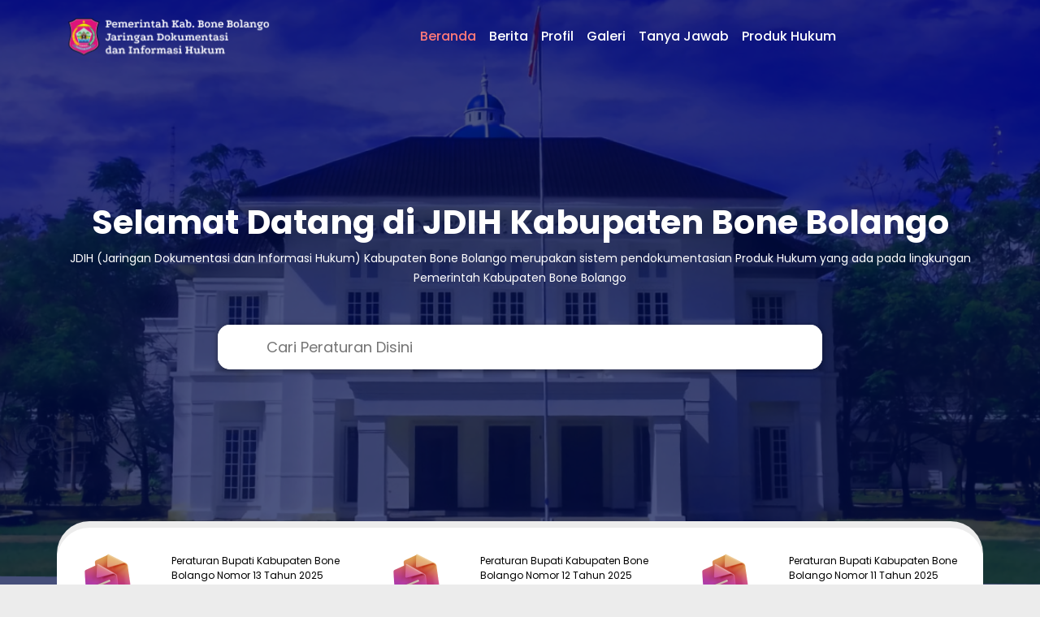

--- FILE ---
content_type: text/html; charset=UTF-8
request_url: https://jdih.bonebolangokab.go.id/
body_size: 6449
content:
<!DOCTYPE html>
<html lang="id">

<head>
    <meta charset="UTF-8">
    <meta http-equiv="X-UA-Compatible" content="IE=edge">
    <meta name="viewport" content="width=device-width, initial-scale=1.0">
    <title>    Beranda
 - JDIH Bone Bolango</title>

    <meta name="csrf_token" content="lDoC47Ilb8OAhf8YQhKcRZA5bQPXHcH2CPKIQBf7">

    
    <!-- Favicon -->
    <link rel="icon" type="image/x-icon" href="https://jdih.bonebolangokab.go.id/template_user/assets/img/favicon/favicon.ico" />

    <!-- Google Font -->
    <link rel="preconnect" href="https://fonts.googleapis.com">
    <link rel="preconnect" href="https://fonts.gstatic.com" crossorigin>
    <link href="https://fonts.googleapis.com/css2?family=Poppins:wght@300;400;500;700&display=swap" rel="stylesheet">

    <!-- Boxicons -->
    <link href='https://unpkg.com/boxicons@2.1.2/css/boxicons.min.css' rel='stylesheet'>

    <!-- Swiper -->
    <link rel="stylesheet" href="https://cdn.jsdelivr.net/npm/swiper@8/swiper-bundle.min.css" />

    <!-- AOS -->
    <link href="https://unpkg.com/aos@2.3.1/dist/aos.css" rel="stylesheet">

    <link rel="stylesheet" href="https://jdih.bonebolangokab.go.id/template_user/assets/css/search.css" />

    <!-- Bootstrap -->
    <link href="https://cdn.jsdelivr.net/npm/bootstrap@5.2.0/dist/css/bootstrap.min.css" rel="stylesheet"
        integrity="sha384-gH2yIJqKdNHPEq0n4Mqa/HGKIhSkIHeL5AyhkYV8i59U5AR6csBvApHHNl/vI1Bx" crossorigin="anonymous">

    <!-- Main CSS -->
    <link rel="stylesheet" href="https://jdih.bonebolangokab.go.id/template_user/assets/css/main.css">

    
            <!-- Google tag (gtag.js) -->
        <script async src="https://www.googletagmanager.com/gtag/js?id=G-C9W31D9BEZ"></script>
        <script>
            window.dataLayer = window.dataLayer || [];

            function gtag() {
                dataLayer.push(arguments);
            }
            gtag('js', new Date());

            gtag('config', 'G-C9W31D9BEZ');
        </script>
    </head>

<body>

    <nav class="navbar fixed-top navbar-expand-lg p-md-3">
    <div class="container">

        <a class="navbar-brand" href="#"><img src="https://jdih.bonebolangokab.go.id/template_user/assets/img/logo/logo.svg "
                alt="logo" width="250"></a>
        <button class="navbar-toggler" type="button" data-bs-toggle="collapse" data-bs-target="#navbarNav"
            aria-controls="navbarNav" aria-expanded="false" aria-label="Toggle navigation">
            <span class="navbar-toggler-icon"></span>
        </button>

        <div class="collapse navbar-collapse justify-content-center" id="navbarNav">
            <ul class="navbar-nav">
                <li class="nav-item">
                    <a class="nav-link  active" href="https://jdih.bonebolangokab.go.id">Beranda</a>
                </li>
                <li class="nav-item">
                    <a class="nav-link "
                        href="https://jdih.bonebolangokab.go.id/berita">Berita</a>
                </li>
                <li class="nav-item">
                    <a class="nav-link "
                        href="https://jdih.bonebolangokab.go.id/profil">Profil</a>
                </li>
                <li class="nav-item">
                    <a class="nav-link "
                        href="https://jdih.bonebolangokab.go.id/galeri">Galeri</a>
                </li>
                <li class="nav-item">
                    <a class="nav-link "
                        href="https://jdih.bonebolangokab.go.id/forum">Tanya Jawab</a>
                </li>
                <li class="nav-item">
                    <a class="nav-link "
                        href="https://jdih.bonebolangokab.go.id/produk">Produk Hukum</a>
                </li>
            </ul>
        </div>

    </div>
</nav>

        <div class="overlay home d-flex justify-content-center align-items-center">
        <div class="container text-white text-center">
            <h1 class="title">Selamat Datang di JDIH Kabupaten Bone Bolango </h1>
            <h6 class="subtitle">JDIH (Jaringan Dokumentasi dan Informasi Hukum) Kabupaten Bone Bolango merupakan
                sistem
                pendokumentasian
                Produk Hukum yang ada pada lingkungan Pemerintah Kabupaten Bone Bolango</h6>
            <div class="search">
                <input id="search-bar" type="text" name="search" placeholder="Cari Peraturan Disini" class="search__bar">
                <ul id="results">
                </ul>
            </div>
            <div class="container box d-lg-block d-none"></div>
        </div>
    </div>

    <section class="container product">
        <div class="row">
                            <div class="col-lg-4">
                    <div class="product-box">
                        <div class="row">
                            <div class="col-lg-4">
                                <img src="https://jdih.bonebolangokab.go.id/template_user/assets/img/icon/product-icon.png" alt="">
                            </div>
                            <div class="col-lg-8">
                                <a href="https://jdih.bonebolangokab.go.id/produk/perubahan-rencana-kerja-organisasi-perangkat-daerah-tahun-2026" class="product-title">
                                    Peraturan Bupati Kabupaten Bone Bolango Nomor 13
                                    Tahun 2025
                                    Tentang Perubahan Rencana Kerja Organisasi Perangkat Daerah Tahun 2026
                                </a>
                                <a href="#" class="product-category">Peraturan Bupati</a>
                            </div>
                        </div>
                    </div>
                </div>
                            <div class="col-lg-4">
                    <div class="product-box">
                        <div class="row">
                            <div class="col-lg-4">
                                <img src="https://jdih.bonebolangokab.go.id/template_user/assets/img/icon/product-icon.png" alt="">
                            </div>
                            <div class="col-lg-8">
                                <a href="https://jdih.bonebolangokab.go.id/produk/perubahan-rencana-kerja-organisasi-perangkat-daerah-tahun-2025" class="product-title">
                                    Peraturan Bupati Kabupaten Bone Bolango Nomor 12
                                    Tahun 2025
                                    Tentang Perubahan Rencana Kerja Organisasi Perangkat Daerah Tahun 2025
                                </a>
                                <a href="#" class="product-category">Peraturan Bupati</a>
                            </div>
                        </div>
                    </div>
                </div>
                            <div class="col-lg-4">
                    <div class="product-box">
                        <div class="row">
                            <div class="col-lg-4">
                                <img src="https://jdih.bonebolangokab.go.id/template_user/assets/img/icon/product-icon.png" alt="">
                            </div>
                            <div class="col-lg-8">
                                <a href="https://jdih.bonebolangokab.go.id/produk/perubahan-rencana-kerja-pemerintah-daerah-tahun-2026" class="product-title">
                                    Peraturan Bupati Kabupaten Bone Bolango Nomor 11
                                    Tahun 2025
                                    Tentang Perubahan Rencana Kerja Pemerintah Daerah Tahun 2026
                                </a>
                                <a href="#" class="product-category">Peraturan Bupati</a>
                            </div>
                        </div>
                    </div>
                </div>
                    </div>
    </section>

    <section class="news">
        <div class="container">
            <div class="heading" data-aos="fade-right" data-aos-duration="1000">
                <h3>Berita Terkini</h3>
                <div class="arrow">
                    <a class="arrow-left mr-4" href="#newsCarousel" role="button" data-bs-slide="prev">
                        <img src="https://jdih.bonebolangokab.go.id/template_user/assets/img/icon/arrow-left.svg " alt="arrow left">
                    </a>
                    <a class="arrow-right " href="#newsCarousel" role="button" data-bs-slide="next">
                        <img src="https://jdih.bonebolangokab.go.id/template_user/assets/img/icon/arrow-right.svg" alt="arrow right">
                    </a>
                </div>
            </div>

            <div class="row">

                <div class="col-12" data-aos="fade-up" data-aos-duration="2000">
                    <div id="newsCarousel" class="carousel slide" data-ride="carousel">
                        <div class="carousel-inner">
                                                    </div>
                    </div>
                </div>
            </div>
        </div>
    </section>

    <section class="catalog">
        <div class="container">
            <div class="row">
                <div class="col-lg-6" data-aos="fade-right" data-aos-duration="1500">
                    <div class="catalog-heading">
                        <h3>Katalog Produk Hukum
                            Daerah</h3>
                        <p>Berisi peraturan-peraturan yang ada di Kabupaten Bone Bolango yang meliputi, Peraturan Daerah,
                            Peraturan Bupati, Surat Keputusan Bupati, dan Surat Keputusan Sekretaris Daerah</p>
                        <a href="#">Pelajari Lebih Lanjut <i class='bx bx-right-arrow-alt'></i> </a>
                    </div>
                </div>
                <div class="col-lg-6" data-aos="fade-right" data-aos-duration="1500">
                    <div class="row">
                        <div class="col-lg-6">
                            <div class="catalog-card">
                                <div class="catalog-card-heading">
                                    <img src="https://jdih.bonebolangokab.go.id/template_user/assets/img/icon/perda.png" alt="icon"
                                        loading="lazy">
                                    <h5>Peraturan Daerah
                                        (PERDA)</h5>
                                </div>
                                <p>Peraturan Perundang-undangan yang dibentuk oleh Dewan Perwakilan Rakyat Daerah Kabupaten
                                    dengan persetujuan bersama Bupati.</p>
                            </div>
                        </div>
                        <div class="col-lg-6">
                            <div class="catalog-card">
                                <div class="catalog-card-heading">
                                    <img src="https://jdih.bonebolangokab.go.id/template_user/assets/img/icon/perbup.png" alt="icon"
                                        loading="lazy">
                                    <h5>Peraturan Bupati
                                        (PERBUP)</h5>
                                </div>
                                <p>Peraturan perundang-undangan daerah yang ditetapkan oleh Bupati</p>
                            </div>
                        </div>
                    </div>
                    <div class="row">
                        <div class="col-lg-6">
                            <div class="catalog-card">
                                <div class="catalog-card-heading">
                                    <img src="https://jdih.bonebolangokab.go.id/template_user/assets/img/icon/kepbup.png" loading="lazy">
                                    <h5>Surat Keputusan Bupati
                                        (SK Bupati)</h5>
                                </div>
                                <p>Naskah dinas dalam bentuk Keputusan yang bersifat penetapan dan ditandatangani oleh
                                    Bupati</p>
                            </div>
                        </div>
                        <div class="col-lg-6">
                            <div class="catalog-card">
                                <div class="catalog-card-heading">
                                    <img src="https://jdih.bonebolangokab.go.id/template_user/assets/img/icon/kepsek.png" loading="lazy">
                                    <h5>Surat Keputusan Sekda
                                        (SK Sekda)</h5>
                                </div>
                                <p>Naskah dinas dalam bentuk Keputusan yang bersifat penetapan dan ditandatangani oleh
                                    Sekretaris Daerah</p>
                            </div>
                        </div>
                    </div>
                </div>
            </div>
        </div>
    </section>

    <section class="welcome">
        <div class="container">
            <div class="welcome-box">
                <div class="row">
                    <div class="col-lg-4">
                        <div class="vector1 d-none d-lg-block">
                            <img src="https://jdih.bonebolangokab.go.id/template_user/assets/img/vector/vector1.svg " alt="vector"
                                loading="lazy">
                        </div>
                        <div class="welcome-image">
                            <img src="https://jdih.bonebolangokab.go.id/template_user/assets/img/bupati.webp " alt="welcome-image"
                                loading="lazy">
                        </div>
                    </div>
                    <div class="col-lg-8">
                        <div class="vector2 d-none d-lg-block">
                            <img src="https://jdih.bonebolangokab.go.id/template_user/assets/img/vector/vector2.svg " alt="vector"
                                loading="lazy">
                        </div>
                        <div class="welcome-text">
                            <h2>Selamat Datang di Website
                                JDIH Kabupaten Bone Bolango</h2>
                            <p>Jaringan Dokumentasi dan Informasi Hukum adalah suatu wadah pendayagunaan bersama
                                atas
                                dokumen hukum secara tertib, terpadu dan berkesinambungan serta merupakan sarana
                                pemberian pelayanan informasi hukum secara lengkap, akurat, mudah, dan cepat.
                            </p>
                            <p>
                                Semoga dengan adanya website ini, diharapkan mampu meningkatkan efektifitas
                                penyebarluasan produk hukum khususnya Produk Hukum Daerah Kabupaten Bone Bolango yang
                                meliputi
                                Peraturan Daerah (PERDA), Peraturan Bupati (PERBUP), dan Keputusan Bupati (KEPBUP)
                                sehingga kedepannya mampu menciptakan masyarakat Bone Bolango yang sadar hukum. Amin.
                            </p>
                            <a href="https://jdih.bonebolangokab.go.id/profil">Profil Kami</a>
                        </div>
                    </div>
                </div>
            </div>
        </div>
    </section>

    <section class="statistic">
        <div class="container">
            <h3>Statistik Produk Hukum Daerah</h3>
            <div class="row">
                <div class="col-lg-3 mb-3">
                    <div class="statistic-card">
                        <h4>903</h4>
                        <h5>Total Produk
                            Hukum Daerah</h5>
                        <p>Kumpulan Produk Hukum yang meliputi Peraturan Daerah, Peraturan Bupati, dan Keputusan
                            Bupati
                        </p>
                        <a href="#">Lihat Selengkapnya <i class='bx bx-right-arrow-alt bx-sm'></i></a>
                    </div>
                </div>
                <div class="col-lg-3 mb-3">
                    <div class="statistic-card">
                        <h4>271</h4>
                        <h5>Peraturan Daerah</h5>
                        <p>Peraturan Perundang-undangan yang dibentuk oleh Dewan Perwakilan Rakyat Daerah Kabupaten dengan
                            persetujuan bersama Bupati.</p>
                        <a href="#">Lihat Selengkapnya <i class='bx bx-right-arrow-alt bx-sm'></i></a>
                    </div>
                </div>
                <div class="col-lg-3 mb-3">
                    <div class="statistic-card">
                        <h4>632</h4>
                        <h5>Peraturan Bupati</h5>
                        <p>Peraturan perundang-undangan daerah yang ditetapkan oleh Bupati</p>
                        <a href="#">Lihat Selengkapnya <i class='bx bx-right-arrow-alt bx-sm'></i></a>
                    </div>
                </div>
                <div class="col-lg-3 mb-3">
                    <div class="statistic-card">
                        <h4>0</h4>
                        <h5>Keputusan Bupati</h5>
                        <p>Naskah dinas dalam bentuk Keputusan yang bersifat penetapan dan ditandatangani oleh Bupati</p>
                        <a href="#">Lihat Selengkapnya <i class='bx bx-right-arrow-alt bx-sm'></i></a>
                    </div>
                </div>
            </div>
        </div>
    </section>

    <section class="gallery">
        <div class="container">
            <div class="heading" data-aos="fade-right" data-aos-duration="1000">
                <h3>Galeri Terbaru</h3>
                <div class="arrow">
                    <a class="arrow-left mr-4" href="#galleryCarousel" role="button" data-bs-slide="prev">
                        <img src="https://jdih.bonebolangokab.go.id/template_user/assets/img/icon/arrow-left.svg" alt="arrow left">
                    </a>
                    <a class="arrow-right " href="#galleryCarousel" role="button" data-bs-slide="next">
                        <img src="https://jdih.bonebolangokab.go.id/template_user/assets/img/icon/arrow-right.svg" alt="arrow right">
                    </a>
                </div>
            </div>
            <div class="row">
                <div class="col-12" data-aos="fade-up" data-aos-duration="2000">
                    <div id="galleryCarousel" class="carousel slide" data-ride="carousel">
                        <div class="carousel-inner">

                                                    </div>
                    </div>
                </div>
            </div>
        </div>
    </section>

    <section class="consultation">
        <div class="container">
            <div class="consultation-heading" data-aos="fade-down" data-aos-duration="1500">
                <h3>Konsultasi Hukum</h3>
            </div>
            <div class="vector3 d-none d-lg-block">
                <img src="https://jdih.bonebolangokab.go.id/template_user/assets/img/vector/vector3.svg" alt="vector" loading="lazy">
            </div>
            <div class="consultation-content" data-aos="fade-right" data-aos-duration="2000">
                <div class="row">
                    <div class="col-lg-6">
                        <form id="discussionForm" action="https://jdih.bonebolangokab.go.id/forum" method="POST" class="row g-3">
                            <input type="hidden" name="_token" value="lDoC47Ilb8OAhf8YQhKcRZA5bQPXHcH2CPKIQBf7">                            <input type="hidden" id="token" value="lDoC47Ilb8OAhf8YQhKcRZA5bQPXHcH2CPKIQBf7">
                            <div class="alert alert-danger" style="display:none"></div>
                            <div class="alert alert-success" style="display:none"></div>
                            <div class="col-md-12">
                                <input type="text" id="name" class="form-control" placeholder="Nama"
                                    name="name">
                            </div>
                            <div class="col-md-12">
                                <input type="text" id="email" class="form-control" placeholder="Email"
                                    name="email">
                            </div>
                            <div class="col-md-12">
                                <input type="text" id="subject" class="form-control " placeholder="Subjek"
                                    name="subject">
                            </div>
                            <div class="col-md-12">
                                <textarea name="comment" id="comment" class="form-control " rows="8" placeholder="Pertanyaan"></textarea>
                            </div>
                            <div class="col-12">
                                <button id="btnDiscussion" class="btn btn-submit" type="submit">Submit</button>
                            </div>
                        </form>
                    </div>
                    <div class="col-lg-6">
                        <div class="vector4 d-none d-lg-block">
                            <img src="https://jdih.bonebolangokab.go.id/template_user/assets/img/vector/vector4.svg" alt="vector">
                        </div>
                        <div id="consultation-carousel" class="carousel slide" data-bs-interval="false">
                            <div class="carousel-inner text-center">
                                                                    <div class="carousel-item active">
                                        <p><img src="https://jdih.bonebolangokab.go.id/template_user/assets/img/icon/double-quote.svg"
                                                alt="double quote" loading="lazy">
                                            Apakah sudah ada produk hukum terbaru untuk Bone bolang kami di desa belum mempunyai produk &quot; terbaru yg akan di jadikan dasar untuk membuat produk hukum yang ada di desa terimakasih
                                        </p>
                                        <h6>Ibrahim j Botutihe</h6>
                                        <a href="https://jdih.bonebolangokab.go.id/forum/konsultasi">Selengkapnya</a>
                                    </div>
                                                                    <div class="carousel-item ">
                                        <p><img src="https://jdih.bonebolangokab.go.id/template_user/assets/img/icon/double-quote.svg"
                                                alt="double quote" loading="lazy">
                                            perda tentang apbd bone bolango tahun anggaran 2024
                                        </p>
                                        <h6>RUSLAN HULOPI, SE</h6>
                                        <a href="https://jdih.bonebolangokab.go.id/forum/peraturan-daerah">Selengkapnya</a>
                                    </div>
                                                                    <div class="carousel-item ">
                                        <p><img src="https://jdih.bonebolangokab.go.id/template_user/assets/img/icon/double-quote.svg"
                                                alt="double quote" loading="lazy">
                                            Bismillah
Assalamualaikum warohmatullahi wabarokatuh.

Sebelumnya Perkenalkan Saya Yuniarti Ibrahim Mahasiswa Universitas Negeri Gorontalo yang Menjadi Salah Mahasiswa Program Pertukaran Pelajar Di Universitas Negeri Malang.

Izin mengajukan pertanyaan terikat RTRW kabupaten Bone Bolango. Apakah terdapat naskah akademik RTRW kabupaten Bone Bolango bapak/ibu? Berhubung Saya membutuhkan filenya untuk memenuhi tugas terkait dengan projects pengembangan wilayah setempat. Berhubung saya sudah search di laman JDIH yang terdapat hanya Peraturan Daerahnya.

Sekian, terimakasih atas perhatiannya Bapak/Ibu.
                                        </p>
                                        <h6>Yuniarti Ibrahim</h6>
                                        <a href="https://jdih.bonebolangokab.go.id/forum/naskah-akademik-rtrw-kabupaten-bone-bolango">Selengkapnya</a>
                                    </div>
                                                            </div>
                            <button class="carousel-control-prev" type="button" data-bs-target="#consultation-carousel"
                                data-bs-slide="prev">
                                <span class="carousel-control-prev-icon" aria-hidden="true"></span>
                                <span class="visually-hidden">Previous</span>
                            </button>
                            <button class="carousel-control-next" type="button" data-bs-target="#consultation-carousel"
                                data-bs-slide="next">
                                <span class="carousel-control-next-icon" aria-hidden="true"></span>
                                <span class="visually-hidden">Next</span>
                            </button>
                        </div>
                        <a class="consultation-link" href="#">Forum Tanya Jawab <i
                                class='bx bx-right-arrow-alt bx-sm'></i></a>
                    </div>
                </div>

            </div>
        </div>
    </section>

    <section class="polling">
        <div class="container">
            <div class="polling-heading" data-aos="fade-down" data-aos-duration="1500">
                <h3>Poling Kepuasan Web JDIH</h3>
                <h6>Bagaimana Kualitas Layanan Web JDIH dari Rentang Bintang
                    1 (Sangat Buruk) sampai 5 (Sangat Baik) ?</h6>
            </div>
            <div class="polling-content" data-aos="fade-right" data-aos-duration="1500">
                <div class="row">
                    <div class="col-lg-6">
                        <form id="pollingForm" action="https://jdih.bonebolangokab.go.id/survey" method="POST" class="row g-3">
                            <input type="hidden" name="_token" value="lDoC47Ilb8OAhf8YQhKcRZA5bQPXHcH2CPKIQBf7">                            <input type="hidden" id="token" value="lDoC47Ilb8OAhf8YQhKcRZA5bQPXHcH2CPKIQBf7">
                            <div id="response"></div>
                            <div class="col-md-12">
                                <input type="text" id="nameParticipant" class="form-control " placeholder="Nama"
                                    name="name">
                            </div>
                            <div class="col-md-12">
                                <input type="email" id="emailParticipant" class="form-control" placeholder="Email"
                                    name="email">
                            </div>
                            <div class="col-md-12">
                                <div class="rate">
                                    <input type="radio" id="star5" class="rate" name="rating"
                                        value="5" />
                                    <label for="star5" title="text">5 stars</label>
                                    <input type="radio" checked id="star4" class="rate" name="rating"
                                        value="4" />
                                    <label for="star4" title="text">4 stars</label>
                                    <input type="radio" id="star3" class="rate" name="rating"
                                        value="3" />
                                    <label for="star3" title="text">3 stars</label>
                                    <input type="radio" id="star2" class="rate" name="rating" value="2">
                                    <label for="star2" title="text">2 stars</label>
                                    <input type="radio" id="star1" class="rate" name="rating"
                                        value="1" />
                                    <label for="star1" title="text">1 star</label>
                                </div>
                            </div>
                            <div class="col-md-12">
                                <textarea id="commentParticipant" class="form-control" rows="3" placeholder="Kritik & Saran"></textarea>
                            </div>
                            <div class="col-12">
                                <button id="btnPolling" class="btn-custom" type="submit">Kirim</button>
                            </div>
                        </form>
                    </div>
                    <div class="col-lg-6">
                        <div class="polling-progress">
                            <h2>4.00</h2>
                            <div class="ratings text-center">
    
                        <i class='bx bxs-star bx-md text-warning'></i>
                                        <i class='bx bxs-star bx-md text-warning'></i>
                                        <i class='bx bxs-star bx-md text-warning'></i>
                                        <i class='bx bxs-star bx-md text-warning'></i>
                    </div>
                            <h6>1 penilaian</h6>
                            <div class="table-responsive text-start">
                                <table class="table table-borderless text-nowrap">
                                    <thead>
                                        <tr>
                                            <th class="d-none">Rating</th>
                                            <th class="d-none">Persentase Data</th>
                                        </tr>
                                    </thead>
                                    <tbody>
                                        <tr>
                                            <td class="text-white">5</td>
                                            <td class="w-100">
                                                <div class="progress">
                                                    <div class="progress-bar" role="progressbar"
                                                        aria-label="Basic example"
                                                        style="width: 0.00%"
                                                        aria-valuenow="0.00" aria-valuemin="0"
                                                        aria-valuemax="100">
                                                    </div>
                                                </div>
                                            </td>
                                        </tr>
                                        <tr>
                                            <td class="text-white">4</td>
                                            <td class="w-100">
                                                <div class="progress">
                                                    <div class="progress-bar" role="progressbar"
                                                        aria-label="Basic example"
                                                        style="width: 0.01%"
                                                        aria-valuenow="0.01" aria-valuemin="0"
                                                        aria-valuemax="100">
                                                    </div>
                                                </div>
                                            </td>
                                        </tr>
                                        <tr>
                                            <td class="text-white">3</td>
                                            <td class="w-100">
                                                <div class="progress">
                                                    <div class="progress-bar" role="progressbar"
                                                        aria-label="Basic example"
                                                        style="width: 0.00%"
                                                        aria-valuenow="0.00" aria-valuemin="0"
                                                        aria-valuemax="100">
                                                    </div>
                                                </div>
                                            </td>
                                        </tr>
                                        <tr>
                                            <td class="text-white">2</td>
                                            <td class="w-100">
                                                <div class="progress">
                                                    <div class="progress-bar" role="progressbar"
                                                        aria-label="Basic example"
                                                        style="width: 0.00%"
                                                        aria-valuenow="0.00" aria-valuemin="0"
                                                        aria-valuemax="100">
                                                    </div>
                                                </div>
                                            </td>
                                        </tr>
                                        <tr>
                                            <td class="text-white">1</td>
                                            <td class="w-100">
                                                <div class="progress">
                                                    <div class="progress-bar" role="progressbar"
                                                        aria-label="Basic example"
                                                        style="width: 0.00%"
                                                        aria-valuenow="0.00" aria-valuemin="0"
                                                        aria-valuemax="100">
                                                    </div>
                                                </div>
                                            </td>
                                        </tr>
                                    </tbody>
                                </table>
                            </div>
                        </div>
                    </div>
                </div>
            </div>
        </div>
    </section>

    <section class="related-link">
        <h2>Tautan Terkait</h2>
        <div class="container">
            <div class="row text-center">
                <div class="col-lg-6">
                    <a href="https://kominfo.bonebolangokab.go.id" target="_blank">
                        <img class="img-fluid" src="https://jdih.bonebolangokab.go.id/template_user/assets/img/logo/kominfo.webp"
                            alt="logo" loading="lazy">
                    </a>
                </div>
                <div class="col-lg-6">
                    <a href="https://bonebolangokab.go.id" target="_blank">
                        <img class="img-fluid" src="https://jdih.bonebolangokab.go.id/template_user/assets/img/logo/pemkab.webp"
                            alt="logo" loading="lazy">
                    </a>
                </div>
            </div>
            <div class="row text-center">
                <div class="col-lg-6">
                    <a href="https://opendata.bonebolangokab.go.id" target="_blank">
                        <img class="img-fluid" src="https://jdih.bonebolangokab.go.id/template_user/assets/img/logo/open_data.webp"
                            alt="logo" loading="lazy">
                    </a>
                </div>
                <div class="col-lg-6">
                    <a href="https://ppid.bonebolangokab.go.id" target="_blank">
                        <img class="img-fluid" src="https://jdih.bonebolangokab.go.id/template_user/assets/img/logo/ppid.webp"
                            alt="logo" loading="lazy">
                    </a>
                </div>
            </div>
        </div>
    </section>



    <footer>
    <div class="container">
        <div class="footer-info">
            <div class="row">
                <div class="col-lg-4">
                    <h6 class="invisible">Tentang JDIH</h6>
                    <p>Dengan sosialisasi produk hukum yang efektif diharapkan mampu menciptakan masyarakat
                        Kabupaten
                        Bone Bolango Provinsi Gorontalo yang sadar Hukum.</p>
                </div>
                <div class="col-lg-4 col-sm-12">
                    <h6>Kontak</h6>
                    <ul>
                        
                        <li><img src="https://jdih.bonebolangokab.go.id/template_user/assets/img/icon/email.png " alt="icon">
                            jdih@bonebolangokab.go.id</li>
                        <li>
                            <img src="https://jdih.bonebolangokab.go.id/template_user/assets/img/icon/location.png" alt="icon">
                            Kompleks Kantor Bupati
                        </li>
                    </ul>
                </div>
                <div class="col-lg-4 col-sm-12">
                    <h6>Statistik</h6>
                    <ul>
                        <li><img src="https://jdih.bonebolangokab.go.id/template_user/assets/img/icon/person.png " alt="icon">
                            Pengunjung Bulan Ini
                            <p>0</p>
                        </li>
                        <li><img src="https://jdih.bonebolangokab.go.id/template_user/assets/img/icon/person-outline.png " alt="icon">
                            Pengunjung Hari Ini
                            <p>0</p>
                        </li>
                        <li><img src="https://jdih.bonebolangokab.go.id/template_user/assets/img/icon/multi-person.png "
                                alt="icon">Total Pengunjung
                            <p>0</p>
                        </li>
                    </ul>
                </div>
            </div>
        </div>
    </div>
    <hr style="color: grey; ">
    <div class="footer-copyright">
        <p>
            Copyright 2022 Bagian Hukum dan Kerjasama Kabupaten Bone Bolango
        </p>
    </div>
</footer>
</body>

<!-- Bootsrap JS -->
<script src="https://cdn.jsdelivr.net/npm/bootstrap@5.2.0/dist/js/bootstrap.bundle.min.js"
    integrity="sha384-A3rJD856KowSb7dwlZdYEkO39Gagi7vIsF0jrRAoQmDKKtQBHUuLZ9AsSv4jD4Xa" crossorigin="anonymous">
</script>

<!-- jQuery -->
<script src="https://code.jquery.com/jquery-3.6.1.min.js"
    integrity="sha256-o88AwQnZB+VDvE9tvIXrMQaPlFFSUTR+nldQm1LuPXQ=" crossorigin="anonymous"></script>

<!-- AOS -->
<script src="https://unpkg.com/aos@2.3.1/dist/aos.js"></script>

<!-- Main -->
<script src="https://jdih.bonebolangokab.go.id/template_user/assets/js/main.js"></script>

    <script>
        $(document).ready(function() {
            // Polling Form
            $("#pollingForm").submit(function(e) {
                e.preventDefault();
                let url = $(this).attr('action');
                $.post(url, {
                        '_token': $("#token").val(),
                        name: $("#nameParticipant").val(),
                        email: $("#emailParticipant").val(),
                        rating: $("input:checked").val(),
                        comment: $("#commentParticipant").val()
                    },
                    function(response) {
                        if (response.code == 400) {
                            $("#btnPolling").attr('disabled', false);
                            let error = '<span class="alert alert-danger">' + response.msg + '</span>';
                            $("#response").html(error);
                        } else if (response.code == 200) {
                            $("#btnPolling").attr('disabled', false);
                            let success = '<span class="alert alert-success">' + response.msg +
                                '</span>';
                            $("#response").html(success);
                            $("#pollingForm")[0].reset();
                            window.setTimeout(function() {
                                location.reload()
                            }, 1000);
                        }
                    });
            })

            // Discussion Form
            $("#discussionForm").submit(function(e) {
                e.preventDefault();
                let url = $(this).attr('action');
                $.ajax({
                    type: 'POST',
                    url: url,
                    headers: {
                        'X-CSRF-TOKEN': $('meta[name="csrf_token"]').attr('content')
                    },
                    data: {
                        name: $("#name").val(),
                        email: $("#email").val(),
                        subject: $("#subject").val(),
                        comment: $("#comment").val()
                    },
                    success: function(result) {
                        if (result.errors) {
                            $('.alert-danger').html('');

                            $.each(result.errors, function(key, value) {
                                $('.alert-danger').show();
                                $('.alert-danger').append('<li>' + value + '</li>');
                            });
                        } else {
                            $('.alert-danger').hide();
                            $('.alert-success').html('');
                            $('.alert-success').show();
                            $('.alert-success').append(result.success);
                            $("#name").val('');
                            $("#email").val('');
                            $("#subject").val('');
                            $("#comment").val('');
                            setInterval(location.reload(true), 20000);
                        }
                    }
                })
            })
        })
    </script>

    <script>
        const resultsList = document.getElementById('results');

        function createLi(searchResult) {
            const li = document.createElement('li');
            const link = document.createElement('a');
            link.href = searchResult.view_link;
            link.textContent = searchResult.match;
            const h4 = document.createElement('h4')
            h4.appendChild(link);
            li.appendChild(h4);
            return li;
        }

        document.getElementById('search-bar').addEventListener('input', function(event) {
            event.preventDefault();

            const searched = event.target.value;

            fetch('/api/searchProduct?search=' + searched, {
                method: 'GET'
            }).then((response) => {
                return response.json();
            }).then((response) => {
                const results = response;

                // empty list
                resultsList.innerHTML = '';
                results.forEach((result) => {
                    resultsList.appendChild(createLi(result))
                })
            })
        })
    </script>

</html>


--- FILE ---
content_type: text/css
request_url: https://jdih.bonebolangokab.go.id/template_user/assets/css/search.css
body_size: -155
content:
#results {
    padding: 0;
    text-align: left;
    max-height: 150px;
    z-index: 100;
    overflow-y: auto;
    box-shadow: 0px 1px 5px 3px rgba(0, 0, 0, 0.12);
}

#results h4 {
    font-size: 1.2rem;
}

#results>li {
    list-style: none;
    padding: 8px 12px;
    /* display: block; */
    width: 100%;
    cursor: default;
    border-radius: 3px;
}

#results>li:hover {
    background-color: #e2e8f0;
}

#results li a{
    color: #697a8d;
    text-decoration: none;
}




--- FILE ---
content_type: text/css
request_url: https://jdih.bonebolangokab.go.id/template_user/assets/css/main.css
body_size: 4434
content:
:root{
    --primary : #000D4B;
    --secondary: #FF7978;
    --white: #FFFFFF;
    --secondary-white: #F9F9F9;
    --gray: #ECECEC;

}

*{
    margin: 0;
    padding: 0;
    box-sizing: border-box;
}

body{
    font-family: 'Poppins', sans-serif;
    background-color: var(--gray);
    overflow-x: hidden;
}

.nav-link{
    color: var(--white);
    font-size: 1rem;
    font-weight: 500;
}

.nav-link:hover{
    color: var(--secondary);
}

.nav-link.active{
    color: var(--secondary) !important;
}

.navbar-toggler{
    background-color: var(--white);
}

.overlay.home {
    position: relative;
    width: 100%;
    height: 100vh;
    background: linear-gradient(to right, rgba(0,13,75,0.7), rgba(0,13,75,0.7)), url('../img/background/bg-home.webp') no-repeat center;
    background-size: cover;
}

.overlay.profil {
    position: relative;
    width: 100%;
    height: 100vh;
    background: linear-gradient(to right, rgba(0,13,75,0.7), rgba(0,13,75,0.7)), url('../img/background/bg-profil.webp') no-repeat center;
    background-size: cover;
}

.overlay.news {
    position: relative;
    width: 100%;
    height: 100vh;
    background: linear-gradient(to right, rgba(0,13,75,0.7), rgba(0,13,75,0.7)), url('../img/background/bg-news.webp') no-repeat center;
    background-size: cover;
}

.overlay.galeri {
    position: relative;
    background: linear-gradient(to right, rgba(0,13,75,0.7), rgba(0,13,75,0.7)), url('../img/background/bg-galeri.webp') no-repeat center;
    width: 100%;
    height: 89vh;
    background-size: cover;
}

.overlay.forum{
    position: relative;
    width: 100%;
    height: 100vh;
    background: linear-gradient(to right, rgba(0,13,75,0.7), rgba(0,13,75,0.7)), url('../img/background/bg-forum.webp') no-repeat center;
    background-size: cover;
}

.overlay.produk{
    position: relative;
    width: 100%;
    height: 100vh;
    background: linear-gradient(to right, rgba(0,13,75,0.7), rgba(0,13,75,0.7)), url('../img/background/bg-produk.webp') no-repeat center;
    background-size: cover;
}

.overlay .title{
    font-weight: 700;
    font-size: calc(1.375rem + 1.5vw);
    text-align: center;
}

.overlay .subtitle{
    text-align: center;
    font-weight: 400;
    font-size: 0.875rem;
    margin-top: 0.5rem;
    margin-bottom: 2.9rem;
    line-height: 24px;
}

.overlay .search{
  background: #fff;
  margin-left: auto;
  margin-right: auto;
  width: 46.5rem;
  border-radius: 15px;
  position: relative;
  box-shadow: 0px 1px 5px 3px rgba(0,0,0,0.12);
  /* overflow-y: auto; */
}

.overlay .search .search__bar{
  height: 55px;
  width: 100%;
  outline: none;
  border: none;
  border-radius: 15px;
  padding: 0 60px 0 60px;
  font-size: 18px;
  box-shadow: 0px 1px 5px rgba(0,0,0,0.1);
  background: var(--white) url("../img/icon/search-icon.svg") no-repeat left;
  background-position: 20px;
}

.overlay .box{
    position: absolute;
    bottom: -22px;
    right: 0;
    left: 0;
    margin: auto;
    height: 100px;
    background-color: #ECECEC;
    border-top-right-radius: 40px;
    border-top-left-radius: 40px;
}

.product{
    background-color: var(--white);
    height: 100%;
    position: relative;
    margin-bottom: 4rem;
    border-radius: 40px;
    top: -70px;
    z-index: 1;
}

.product-box{
    padding: 2rem 0.4rem;
}

.product-title{
    text-decoration: none;
}

.product-title{
    display: block;
    font-size: 0.75rem;
    font-weight: 400;
    line-height: 18px;
    margin-bottom: 0.8rem;
    color: black;
}

.product-category{
    background-color: #D9D9D9;
    border-radius: 25px;
    font-size: 10px;
    font-weight: 300;
    text-decoration: none;
    color: black;
    width: auto;
    padding: 0.2rem 1rem;
}

.news{
    padding-bottom: 8rem;
    height: 100%;
    position: relative;
}

.news .heading{
    display: flex;
    align-items: center;
    justify-content: space-between;
}


.news .heading h3{
    margin-bottom: 2.5rem;
    font-weight: 700;
    font-size: 2.375rem;
    color: var(--primary);
}

.news .heading h3::after{
    content: "";
    display: block;
    border-bottom: 8px solid var(--secondary);
    width: 17rem;
}

.news .heading .arrow{
    display: flex;
    margin-top: 0;
    margin-bottom: 2.5rem;
}

.news .arrow-left{
    background: var(--white);
    border-radius: 50%;
    padding: 0.9rem;
    text-decoration: none;
    margin-top: 0;
}

.news .arrow-right{
    background: var(--white);
    border-radius: 50%;
    padding: 0.9rem;
    text-decoration: none;
    margin-left: 10px;
    margin-top: 0;
}

.news-content .card{
    background-color: var(--gray);
    border: none;
    padding: 0.8rem 0.5rem;
}

.news-content .card:hover{
    background-color: var(--primary);
    color: var(--white);
    border-radius: 20px;
}

.news-content .card:hover img{
   transform: scale(1.02);
}

.news-content .card:hover p,
.news-content .card:hover small{
    color: var(--white);
}

.news-content img{
width: 100%;
height: 14.75rem;
border-radius: 20px;
object-fit: cover;
object-position: center;
margin-bottom: 0.93rem;
transition: 0.4s ease;
}

.news-content a{
    text-decoration: none;
}

.news-content p{
    color: var(--primary);
    font-weight: 500;
    font-size: 1.125rem;
}

.news-content small{
    color: var(--primary);
    font-weight: 300;
    font-size: 0.813rem;
    display: inline-block;
    margin-bottom: 0.8rem;
}

.catalog{
    height: 100%;
}

.catalog-heading{
   margin-top: 6.25rem;
}

.catalog-heading h3{
    font-weight: 700;
    font-size: 2.375rem;
    color: var(--primary);
}

.catalog-heading h3::before{
    content: "";
    display: block;
    border-top: 8px solid var(--secondary);
    width: 17rem;
    margin-bottom: 1.5rem;
}

.catalog-heading p{
    color: var(--primary);
    font-weight: 300;
    font-size: 0.813rem;
    letter-spacing: 0.05rem;
    margin-top: 0.8rem;
}

.catalog-heading a{
    text-decoration: none;
    color: var(--secondary);
    border: 1px solid var(--secondary);
    border-radius: 11px;
    padding: 0.8rem;
    display: inline-block;
    margin-top: 0.5rem;
}

.catalog-heading a:hover{
    border: 1px solid var(--primary);
    color: var(--primary);
}

.catalog-card{
    height: 15.6rem;
    padding: 0.8rem;
}


.catalog-card-heading{
    display: flex;
    color: var(--primary);
    padding-top: 2.69rem;
    padding-bottom: 0.875rem;
}

.catalog-card-heading img{
    margin-right: 0.5rem;
}

.catalog-card-heading h5{
    font-weight: 700;
    font-size: 0.875rem;
}

.catalog-card p{
    color: var(--primary);
    font-weight: 400;
    font-size: 0.875rem;
}

.catalog-card:hover{
    background-color: var(--primary);
    border-radius: 10px;
}

.catalog-card:hover .catalog-card-heading{
    color: var(--white);
}

.catalog-card:hover p{
    color: var(--white);
}

.catalog-card-heading img{
    width: auto;
    height: 50px;
}

.welcome{
    height: 100%;
    margin-top: 8.25rem;
    margin-bottom: 7.25rem;
}

.welcome-box{
    background-color: var(--primary);
    border-radius: 30px;
    height: 100%;
    position: relative;
}

.vector1{
    position: absolute;
    left: -110px;
    bottom: -100px;
}

.vector2{
    position: absolute;
    right: -80px;
    top: -100px;
}

.welcome-image{
    height: 45rem;
    margin-top: -110px;
    padding-left: 5rem;
    padding-right: 5rem;
}

.welcome-text{
    color: var(--white);
    padding:2rem 8rem;
}

.welcome-text h2{
    line-height: 51px;
    letter-spacing: 0.05em;
    font-weight: 700;
    font-size: 34px;
}

.welcome-text h2:after{
    content: "";
    display: block;
    border-bottom: 8px solid var(--secondary);
    width: 17rem;
    margin: 1.3rem 0;
}

.welcome-text p{
    font-weight: 400;
    font-size: 14px;
    line-height: 21px;
}

.welcome-text a{
    text-decoration: none;
    color: var(--secondary);
    border: 1px solid var(--secondary);
    border-radius: 11px;
    padding: 0.8rem;
    display: inline-block;
    margin-top: 2rem;
}

.welcome-text a:hover{
    background-color: var(--secondary);
    color: var(--white);
}

.statistic{
    height: 100%;
    margin-top: 7.25rem;
    margin-bottom: 7.25rem;
}

.statistic h3{
    color: var(--primary);
    font-size: 34px;
    font-weight: 700;
}

.statistic h3:after{
    content: "";
    display: block;
    border-bottom: 8px solid var(--secondary);
    width: 16rem;
    margin: 1.4rem 0;
}

.statistic-card{
    border: 1px solid var(--primary);
    border-radius: 10px;
    height: 100%;
    padding: 2rem;
}

.statistic-card h4{
    color: var(--primary);
    font-weight: 400;
    font-size: 3.125rem;
    margin-top: 0.9rem;
    margin-bottom: 0.9rem;
}

.statistic-card h5{
    color: var(--primary);
    font-weight: 700;
    font-size: 1.5rem;
    margin-bottom: 0.9rem;
}

.statistic-card p{
    color: var(--primary);
    font-weight: 500;
    font-size: 0.8rem;
}

.statistic-card a{
    color: var(--primary) !important;
    font-weight: 500;
    font-size: 0.875rem;
    text-decoration: none;
    display: flex;
    align-items: center;
}

.statistic-card i{
    color: var(--secondary);
}

.statistic-card:hover{
    background-color: var(--primary);
}

.statistic-card:hover h4,
.statistic-card:hover h5,
.statistic-card:hover p,
.statistic-card:hover a{
    color: var(--white) !important;
}

.gallery{
    padding-top: 50px;
    padding-bottom: 8rem;
    height: 100%;
    position: relative;
    background: url('../img/background/section-gallery.webp') no-repeat;
    background-size: cover;
}

.gallery .heading{
    display: flex;
    align-items: center;
    justify-content: space-between;
}


.gallery .heading h3 {
    font-weight: 700;
    font-size: 2.375rem;
    color: var(--gray);
    margin-bottom: 2.5rem;
}

.gallery .heading h3::after{
    content: "";
    display: block;
    border-bottom: 8px solid var(--secondary);
    width: 17rem;
}

.gallery .heading .arrow{
    display: flex;
    margin-top: 0;
    margin-bottom: 2.5rem;
}

.gallery .arrow-left{
    background: var(--white);
    border-radius: 50%;
    padding: 0.9rem;
    text-decoration: none;
}

.gallery .arrow-right{
    background: var(--white);
    border-radius: 50%;
    padding: 0.9rem;
    text-decoration: none;
    margin-left: 10px;
}

.gallery-content .card{
    background-color: transparent;
    border: none;
}

/* .gallery-content .card:hover{
    background-color: var(--primary);
    color: var(--white);
    border-radius: 20px;
}

.gallery-content .card:hover p,
.gallery-content .card:hover small{
    color: var(--white);
} */

.gallery-content img{
    width: 100%;
    height: 14.75rem;
    border-radius: 20px;
    object-fit: cover;
    object-position: center;
    margin-bottom: 0.93rem;
}

.gallery-content a{
    text-decoration: none;
}

.gallery-content p{
    color: var(--white);
    font-weight: 500;
    font-size: 1.125rem;
}

.gallery-content small{
    color: var(--white);
    font-weight: 300;
    font-size: 0.813rem;
    display: inline-block;
    margin-bottom: 0.8rem;
}

.consultation{
    padding-bottom: 8rem;
    height: 100%;
    position: relative;
    padding-top: 3rem;
}


.consultation-heading{
    margin-bottom: 2.5rem;
}

.consultation-heading h3{
    font-weight: 700;
    font-size: 2.375rem;
    color: var(--primary);
}

.consultation-heading h3::after{
    content: "";
    display: block;
    border-bottom: 8px solid var(--secondary);
    width: 17rem;
}

.consultation-content form{
    position: relative;
    z-index: 1;
    margin-bottom: 1rem;
}

.consultation-content form .btn-submit{
    float: right;
    background: var(--secondary);
    border-radius: 10px;
    text-decoration: none;
    text-align: center;
    margin: 2.375rem auto;
    color: var(--white);
    padding: 1rem;
    width: fit-content;
    font-size: 0.9rem;
    font-weight: 500;
}

.consultation-content form .btn-submit:hover{
    background-color: var(--primary);
    color: var(--white);
    border: none;
}

#consultation-carousel{
    background-color: var(--primary);
    height: 72%;
    border-radius: 10px;
}

#consultation-carousel .carousel-inner{
    height: 100%;
    color: var(--white);
}

#consultation-carousel .carousel-inner>.active{
    position: relative;
    top: 50%;
    transform: translateY(-50%);
}

#consultation-carousel .carousel-inner>.next,
#consultation-carousel .carousel-inner>.prev{
    top: 50%;
    transform: translateY(-50%);
}

#consultation-carousel .carousel-control-prev-icon{
    background: url('../img/icon/arrow-left.svg') no-repeat;
}

#consultation-carousel .carousel-control-next-icon{
    background: url('../img/icon/arrow-right.svg') no-repeat;
}

#consultation-carousel .carousel-inner p{
    font-weight: 400;
    font-size: 0.8rem;
    padding: 0 3.5rem;
}

#consultation-carousel .carousel-inner p img{
    margin-right: 1rem;
    margin-top: -35px;
}

#consultation-carousel .carousel-inner h6{
    color: var(--secondary);
    font-weight: 400;
    font-size: 1.25rem;
}

#consultation-carousel .carousel-inner a{
    text-decoration: none;
    border: 1px solid var(--secondary);
    border-radius: 10px;
    color: var(--white);
    padding: 0.6rem 1.8rem;
    margin-top: 2.5rem;
    display: inline-block;
}

#consultation-carousel .carousel-inner a:hover{
    background-color: var(--secondary);
}

.consultation-content .consultation-link{
    border: 1px solid var(--secondary);
    border-radius: 10px;
    text-decoration: none;
    text-align: center;
    margin: 2.375rem 0;
    color: var(--secondary);
    padding: 1rem;
    width: fit-content;
    font-size: 0.9rem;
    font-weight: 500;
    display: flex;
    align-items: center;
}

.consultation-content .consultation-link:hover{
    border: none;
    color: var(--white);
    background-color: var(--primary);
    z-index: 1;
}

.vector3{
    position: absolute;
    left: 0;
    bottom: 0;
    z-index: 0;
}

.vector4{
    position: absolute;
    top: -170px;
    right: 0;
}

.polling{
    padding-bottom: 3rem;
    position: relative;
    padding-top: 3rem;
    background:url('../img/background/section-polling.webp') no-repeat;
    background-size: cover;
}


.polling-heading{
    margin-bottom: 2.5rem;
}

.polling-heading h3{
    font-weight: 700;
    font-size: 2.375rem;
    color: var(--white);
}

.polling-heading h3::after{
    content: "";
    display: block;
    border-bottom: 8px solid var(--secondary);
    width: 17rem;
    margin-top: 0.8rem;
}

.polling-heading h6{
    color: var(--white);
    font-weight: 300;
    font-size: 0.8rem;
    width: 27rem;
}

.rate {
    display: flex;
    flex-direction: row-reverse;
    justify-content: center;
    align-items: center;
    height: 46px;
    padding: 0 10px;
}

.rate:not(:checked)>input {
    position: absolute;
    display: none;
}

.rate:not(:checked)>label {
    float: right;
    width: 1em;
    overflow: hidden;
    white-space: nowrap;
    cursor: pointer;
    font-size: 3rem;
    color: #ccc;
}

.rate:not(:checked)>label:before {
    content: '★ ';
}

.rate>input:checked~label {
    color: #E6EB03;
}

.rate:not(:checked)>label:hover,
.rate:not(:checked)>label:hover~label {
    color: #deb217;
}

.rate>input:checked+label:hover,
.rate>input:checked+label:hover~label,
.rate>input:checked~label:hover,
.rate>input:checked~label:hover~label,
.rate>label:hover~input:checked~label {
    color: #c59b08;
}

.polling-content form .form-control{
    padding : 1.5rem 0.75rem;
}

.polling-content form .btn-custom{
    border: 4px solid var(--secondary);
    border-radius: 10px;
    color: var(--secondary);
    background-color: var(--white);
    margin-top: 1.8rem;
    padding: 0.5rem 3rem;
}

.polling-content form .btn-custom:hover{
    background-color: var(--secondary);
    color: var(--white);
}

.polling-progress h2{
    font-weight: 600;
    color: var(--white);
    font-size: 6.6rem;
    text-align: center;
}

.polling-progress h6{
    color: var(--white);
    font-size: 0.813rem;
    font-weight: 700;
    text-align: center;
    margin-top: 0.8rem;
    margin-bottom: 1.2rem;
}

.polling-progress .percentage{
    display: flex;
}

.polling-progress .progress{
    background-color: #D9D9D9;
}

.polling-progress .progress-bar{
    background-color: var(--white);
}

.related-link{
    margin-top: 2rem;
    height: 100%;
}

.related-link h2{
    text-align: center;
    color: var(--primary);
    font-weight: 700;
    font-size: 2.375rem;
}

.related-link h2::after{
    content: "";
    display: block;
    border-bottom: 8px solid var(--secondary);
    width: 13rem;
    margin: auto;
    margin-bottom: 2.8rem;
}

.related-link img{
    margin-bottom: 1.2rem;
}

.profile-title{
    color: var(--primary);
    position: relative;
    z-index: 1;
    font-size: 2.375rem;
    font-weight: 700;
    width: 70%;
    line-height: 3.5rem;
}

.profile-title:after{
    content: "";
    display: block;
    border: 8px solid var(--secondary);
    margin-top: 0.8rem;
    margin-bottom: 2.875rem;
    width: 17rem;
}


.profile-content{
    padding-left: 1.2rem;
    padding-right: 1.2rem;
    width: 100%;
}

.profile-content p{
    color: var(--primary);
    font-size: 0.8rem;
    font-weight: 400;
    line-height: 20px;
    overflow-wrap: break-word;
}

.accordion-menu{
    background-color: var(--white);
    border-radius: 10px;
    box-shadow: 0px 1px 5px rgba(0, 0, 0, 0.1);
    padding: 1.5rem;
}

.accordion-menu .nav-pills .nav-link{
    position: relative;
    align-items: center;
    display: flex;
    color: var(--primary);
    text-align: left;
    width: 100%;
    overflow-anchor: none;
}

.accordion-menu .nav-pills .nav-link:before{
    flex-shrink: 0;
    width: 1.25rem;
    height: 1.25rem;
    margin-right: 0.5rem;
    content: "";
    background-image: url("../img/icon/arrow-down.svg");
    background-repeat: no-repeat;
    background-size: 1.25rem;
    transition: transform .2s ease-in-out;
}

.accordion-menu .nav-pills .nav-link.active{
    background-color: transparent;
    color: var(--secondary);
}

.accordion-menu .nav-pills .nav-link.active:before{
    transform: rotate(-180deg);
    background-image: url("../img/icon/arrow-up.svg");
}

.profile-contact{
    margin-top: 2.438rem;
    background-color: var(--white);
    border-radius: 10px;
    box-shadow: 0px 1px 5px rgba(0, 0, 0, 0.1);
    padding: 1.5rem 1rem;
    width: 100%;
}

.profile-contact ul{
    list-style: none;
    padding-left: 0;
}

.profile-contact ul li{
    margin-bottom: 0.938rem;
    text-align: left;
    color: var(--primary);
    font-size: 0.8rem;
    font-weight: 300;
}

.profile-contact ul li img{
    margin-right: 1rem;
}

.berita-content .card{
    background-color: transparent;
    border: none;
    margin-top: -3rem;
    margin-bottom: 1.2rem;
    margin-right: 0.75rem;
    margin-left: 0.75rem;
    padding: 1rem;
}

.berita-content .card:hover{
    background-color: var(--primary);
    color: var(--white);
    border-radius: 20px;
}

.berita-content .card:hover p,
.berita-content .card:hover small{
    color: var(--white);
}

.berita-content img{
width: 100%;
height: 14.75rem;
border-radius: 20px;
object-fit: cover;
object-position: center;
margin-bottom: 0.93rem;
}

.berita-content a{
    text-decoration: none;
}

.berita-content p{
    color: var(--primary);
    font-weight: 500;
    font-size: 1.125rem;
}

.berita-content small{
    color: var(--primary);
    font-weight: 300;
    font-size: 0.813rem;
    display: flex;
    align-items: center;
    margin-bottom: 0.8rem;
}

.galeri-content .card{
    background-color: transparent;
    border: none;
    padding: 0.8rem 0.5rem;
}

.galeri-content .card:hover{
    background-color: var(--primary);
    color: var(--white);
    border-radius: 20px;
}

.galeri-content .card:hover p,
.galeri-content .card:hover small{
    color: var(--white);
}

.galeri-content img{
    width: 100%;
    height: 14.75rem;
    border-radius: 20px;
    object-fit: cover;
    object-position: center;
    margin-bottom: 0.93rem;
}

.galeri-content a{
    text-decoration: none;
}

.galeri-content p{
    color: var(--primary);
    font-weight: 500;
    font-size: 1.125rem;
}

.galeri-content small{
    color: var(--primary);
    font-weight: 300;
    font-size: 0.813rem;
    display: inline-block;
    margin-bottom: 0.8rem;
    display: flex;
    align-items: center;
}

.detail-news .heading{
    color: var(--primary);
    width: 70%;
    margin-left: auto;
    margin-right: auto;
}

.detail-news .heading small{
    font-size: 0.8rem;
    font-weight: 300;
}

.detail-news .heading h3{
    font-weight: 700;
    font-size: 2rem;
    line-height: 3rem;
    margin-top: 0.25rem;
}

.detail-news .content img{
    display: block;
    margin: 3.5rem auto;
    background-size: cover;
    background-position: center;
    width: 100%;
}

.detail-news .content p{
    color: var(--primary);
    font-weight: 400;
    font-size: 1.125rem;
    line-height: 1.68rem;
    width: 70%;
    margin: 0 auto;
}


.detail-news .social-media{
    text-align: center;
    margin-bottom: 8.75rem;
}

.detail-news .social-media p{
    color: var(--secondary);
    font-size: 1.125rem;
    font-weight: 400;
}

.detail-news .social-media p::before{
    content: "";
    display: block;
    border: 4px solid var(--secondary);
    margin: 3.5rem 0;
}

.detail-news #social-links ul{
    list-style: none;
    padding: 0;
}

.related-news{
    margin-top: 1.625rem;
    margin-bottom: 6.125rem;
}

.related-news h3{
    color: var(--primary);
    text-align: center;
    font-size: 2rem;
    font-weight: 700;
    margin-bottom: 4rem;
}

.forum .heading{
    display: flex;
    align-items: center;
    justify-content: space-between;
    padding: 0 2rem;
    margin-bottom: 2.8rem;
}

.forum .heading h3{
    color: var(--primary);
    font-weight: 700;
    font-size: 2.3rem;
    z-index: 1;
}

.forum .heading h3::after{
    content: "";
    display: block;
    border: 4px solid var(--secondary);
    width: 14rem;
    margin-top: 1.3rem;
}

.forum .heading .btn-forum{
    border: 4px solid var(--secondary);
    border-radius: 10px;
    background-color: var(--primary);
    color: var(--white);
    font-weight: 400;
    font-size: 0.8rem;
    padding: 1.625rem 1.125rem;
}

.forum .heading .btn-forum:hover{
    border: 4px solid var(--primary);
    color: var(--primary);
    background-color: var(--gray);
}

.forum .content .card{
    color: var(--primary);
    padding: 0.8rem 6.5rem;
    background-color: var(--white);
}

.forum .content .card a{
    margin: 0;
    text-decoration: none;
    color: var(--primary);
    margin-bottom: 0.3rem;
    font-size: 1.5rem;
    font-weight: 700;
}

.forum .content .card p{
    font-weight: 400;
    font-size: 0.8rem;
}

.forum .content .card small i.calendar{
    display: flex;
    align-items: center;
    font-size: 0.9rem;
    font-weight: 300;
    margin-bottom: 0.3rem;
}

.forum .content .card .info{
    display: flex;
    align-items: center;
    justify-content: space-between;
}

.forum .content .card small i.user{
    font-size: 0.9rem;
    font-weight: 700;
    margin-bottom: 0.3rem;
}

.forum .content .card small i.eye{
    font-size: 0.9rem;
    font-weight: 400;
    margin-bottom: 0.3rem;
}

.detail-forum{
    padding: 0.5rem 2rem;
}

.forum-chat{
    color: var(--primary);
    display: flex;
    flex-direction: column;
}

.forum-chat h5{
    font-size: 1.5rem;
    font-weight: 700;
    margin-top: 0.75rem;
}

.forum-chat h5::after{
    content: "";
    display: block;
    border: 1px solid var(--primary);
    margin-top: 1rem;
    margin-bottom: 1rem;
}

.forum-chat p{
    font-weight: 400;
    font-size: 1rem;
    letter-spacing: 5%;
    line-height: 24px;
}

.forum-chat .info{
    display: flex;
    align-items: center;
    justify-content: space-between;
}

.forum-chat .info .user{
    font-weight: 700;
    font-size: 13px;
    letter-spacing: 5%;
}

.forum-chat .info .show{
    font-weight: 400;
    font-size: 13px;
}

.forum-response{
    color: var(--primary);
    padding-left: 2rem;
    padding-right: 2rem;
}

.forum-response h5{
    font-weight: 700;
    font-size: 1.5rem;
}

.forum-response h5::after{
    content: "";
    display: block;
    border: 1px solid #000D4B;
    margin-top: 1rem;
    margin-bottom: 1rem;
}

.forum-response p{
    letter-spacing: 5%;
    line-height: 1.5rem;
    font-size: 1rem;
    font-weight: 400;
}

.detail-forum .social-media{
    text-align: center;
    margin-bottom: 8.75rem;
    margin-top: 3.5rem;
}

.detail-forum .social-media p{
    color: var(--primary);
    font-size: 0.8rem;
    font-weight: 400;
}

.detail-forum #social-links ul{
    list-style: none;
}

.product-page .heading{
    display: flex;
    align-items: center;
    justify-content: space-between;
    padding: 0 2rem;
    margin-bottom: 2.8rem;
}

.product-page .heading h3{
    color: var(--primary);
    font-weight: 700;
    font-size: 2.3rem;
    z-index: 1;
}

.product-page .heading h3::after{
    content: "";
    display: block;
    border: 4px solid var(--secondary);
    width: 14rem;
    margin-top: 1.3rem;
}

.product-page .heading .btn-product{
    border: 4px solid var(--secondary);
    border-radius: 10px;
    background-color: var(--primary);
    color: var(--white);
    font-weight: 400;
    font-size: 0.8rem;
    padding: 1.625rem 1.125rem;
}

.product-page .heading .btn-product:hover{
    border: 4px solid var(--primary);
    color: var(--primary);
    background-color: var(--gray);
}

.product-page .content .card{
    color: var(--primary);
    padding: 1.25rem 1.375rem;
    background-color: var(--white);
    margin-bottom: 2rem;
}

.product-page .content .card .category-icon{
    background-color: var(--primary);
    height: 10rem;
    width: 100%;
    background-size: cover;
    padding: 1.5rem;
    border-radius: 15px;
    box-shadow: 0px 3px 5px rgba(0, 0, 0, 0.25), inset 0px -44px 2px rgba(0, 0, 0, 0.25), inset 0px 4px 2px rgba(255, 255, 255, 0.25);
}

.product-page .content .card a{
    text-decoration: none;
    color: var(--primary);
}

.product-page .content .card .head{
    display: flex;
    align-items: center;
    justify-content: space-between;
    margin-bottom: 0.5rem;
}

.product-page .content .card .head .category-product{
    font-size: 12px;
    font-weight: 400;
    letter-spacing: 5%;
    text-align: center;
    text-transform: uppercase;
    border: 1px solid var(--primary);
    border-radius: 40px;
    padding:  0.5rem 1rem;
}

.product-page .content .card .head .category-product:hover{
    background-color: var(--primary);
    color: var(--white);
}

.product-page .content .card .head .status-product{
    background-color: var(--secondary);
    color: var(--white);
    font-size: 12px;
    font-weight: 400;
    letter-spacing: 5%;
    text-align: center;
    border-radius: 40px;
    padding:  0.5rem 1rem;
}

.product-page .content .card .body h4{
    font-weight: 700;
    font-size: 1.5rem;
    margin: 0;
}

.product-page .content .card .body h4{
    font-weight: 700;
    font-size: 1.5rem;
    margin: 0;
}

.product-page .content .card .body p{
    font-weight: 400;
    font-size: 0.8rem;
}

.product-page .content .card .body p{
    font-weight: 400;
    font-size: 0.8rem;
}

.product-page .content .card .foot{
    display: flex;
    align-items: center;
    justify-content: space-between;
}

.product-page .content .card .foot a{
    position: relative;
    border-radius: 0.6rem;
    height: 2.5rem;
    width: 9.5rem;
    padding: 0.375rem 0.9rem;
    border: 1px solid var(--primary);
    background: var(--white);
    color: var(--primary);
    font-size: 0.8rem;
    font-weight: 400;
    text-align: center;
    overflow: hidden;
    display: flex;
    justify-content: center;
    align-items: center;
}

.product-page .content .card .foot span{
    width: 2rem;
    border-radius: 0 0.6rem 0.6rem 0;
    text-align: center;
    line-height: 2rem;
    transition: all .2s ease-out;
    position: absolute;
    top: 0;
    right: 0;
    bottom: 0;
    background-color: var(--primary);
}

.product-page .content .card .foot a:hover span{
    width: 100%;
}

.product-page .content .card small i.eye{
    font-size: 0.9rem;
    font-weight: 400;
    margin-bottom: 0.3rem;
}

.detail-product{
    padding: 0 6rem;
}

.detail-product .heading{
    display: flex;
    align-items: center;
    justify-content: space-between;
    margin-bottom: 2.8rem;
}

.detail-product .heading a{
    text-decoration: none;
}

.detail-product .heading .category-product{
    font-size: 12px;
    font-weight: 400;
    letter-spacing: 5%;
    text-align: center;
    text-transform: uppercase;
    border: 1px solid var(--primary);
    border-radius: 40px;
    padding:  0.5rem 1rem;
    color: var(--primary);
    z-index: 1;
}

.detail-product .heading  .category-product:hover{
    background-color: var(--primary);
    color: var(--white);
}

.detail-product .heading  .status-product{
    background-color: var(--secondary);
    color: var(--white);
    font-size: 12px;
    font-weight: 400;
    letter-spacing: 5%;
    text-align: center;
    border-radius: 40px;
    padding:  0.5rem 1rem;
    z-index: 1;
}

.detail-product h4{
    font-weight: 700;
    font-size: 1.5rem;
    margin: 0;
    color: var(--primary);
}

.detail-product h4::after{
    content: "";
    display: block;
    border: 1px solid var(--primary);
    margin: 0.9rem 0;
}

.detail-product .content iframe{
    height: 26rem;
    width: 100%;
}

.detail-product .content .download-button{
    position: relative;
    border-radius: 0.6rem;
    height: 2.5rem;
    width: 9.5rem;
    padding: 0.375rem 0.9rem;
    border: 1px solid var(--primary);
    background: var(--white);
    color: var(--primary);
    font-size: 0.8rem;
    font-weight: 400;
    text-align: center;
    overflow: hidden;
    display: flex;
    justify-content: center;
    align-items: center;
    margin: 2rem auto;
    text-decoration: none;
}

.detail-product .content .download-button span{
    width: 2rem;
    border-radius: 0 0.6rem 0.6rem 0;
    text-align: center;
    line-height: 2rem;
    transition: all .2s ease-out;
    position: absolute;
    top: 0;
    right: 0;
    bottom: 0;
    background-color: var(--primary);
}

.detail-product .content a:hover span{
    width: 100%;
}


.detail-product .social-media p{
    color: var(--primary);
    font-size: 1.125rem;
    font-weight: 400;
}

.detail-product .content .info{
    display: flex;
    align-items: center;
    justify-content: center;
}

.detail-product #social-links ul{
    list-style: none;
    padding-left: 0;
}

.detail-gallery .heading{
    color: var(--primary);
    width: 70%;
    margin-left: auto;
    margin-right: auto;
}

.detail-gallery .heading small{
    font-size: 0.8rem;
    font-weight: 300;
}

.detail-gallery .heading h3{
    font-weight: 700;
    font-size: 2rem;
    line-height: 3rem;
    margin-top: 0.25rem;
}

.detail-gallery .social-media{
    text-align: center;
    margin-top: 16rem;
    margin-bottom: 8.75rem;
}


.detail-gallery .social-media p{
    color: var(--secondary);
    font-size: 1.125rem;
    font-weight: 400;
}

.detail-gallery .social-media p::before{
    display: block;
    content: "";
    border: 4px solid var(--secondary);
    margin: 2.5rem auto 2.5rem auto;
    width: 46rem;
}

.detail-gallery #social-links ul{
    list-style: none;
    padding: 0;
}

.detail-gallery .carousel-indicators{
    margin-top: 30rem;
}

.detail-gallery .carousel-indicators button{
    margin-right: 0.3rem;
    width: 20rem;
    height: auto;
    background-color: transparent;
}

.detail-gallery .carousel-indicators img{
    display: block;
    width: 100%;
    object-fit: fill;
}

.related-gallery{
    margin-top: 1.625rem;
    margin-bottom: 6.125rem;
}

.related-gallery h3{
    color: var(--primary);
    text-align: center;
    font-size: 2rem;
    font-weight: 700;
    margin-bottom: 4rem;
}

.related-gallery .content .card{
    background-color: transparent;
    border: none;
}

/* .related-gallery .content .card:hover{
    background-color: var(--primary);
    color: var(--white);
    border-radius: 20px;
}

.related-gallery .content .card:hover p,
.related-gallery .content .card:hover small{
    color: var(--white);
} */

.related-gallery .content img{
    width: 100%;
    height: 14.75rem;
    border-radius: 20px;
    object-fit: cover;
    object-position: center;
    margin-bottom: 0.93rem;
}

.related-gallery .content a{
    text-decoration: none;
}

.related-gallery .content p{
    color: var(--primary);
    font-weight: 500;
    font-size: 1.125rem;
}

.related-gallery .content small{
    color: var(--primary);
    font-weight: 300;
    font-size: 0.813rem;
    display: inline-block;
    margin-bottom: 0.8rem;
}


#social-links ul{
    display: flex;
    align-items: center;
    justify-content: center;
}

#social-links ul li{
    margin-left: 0.6rem;
    margin-right: 0.6rem;
}

#social-links ul li span{
    font-size: 30px;
    color: var(--secondary);
}

#social-links ul li span:hover{
    color: var(--primary);
}

.pagination {
    display: flex;
    align-items: center;
    justify-content: center;
}

.pagination>li>a {
    display: flex;
    align-items: center;
    justify-content: center;
    background-color: #FF7978;
    color: black;
    border-radius: 50%;
    width: 32px;
    height: 32px;
    border: none;
    margin: 0 0.5rem;
    font-size: 12px;
}

.pagination>li>a:focus,
.pagination>li>a:hover {
    width: 40px;
    height: 40px;
    color: #FFF;
    background-color: #000D4B;
}

.pagination>.active>a {
    width: 40px;
    height: 40px;
    color: #FFF;
    background-color: #000D4B;
}

.page-item:first-child .page-link {
    background-color: transparent;
}

.page-item:last-child .page-link {
    background-color: transparent;
}

.page-item.disabled span.page-link{
     background-color: #FF7978;
        color: black;
        border-radius: 50%;
        width: 32px;
        height: 32px;
        border: none;
        margin-left: 0.2rem;
        margin-right: 0.5rem;
        font-size: 12px;
}

footer{
    height: 100%;
    background-color: var(--primary);
    margin-top: 7.25rem; 
    color: var(--white);
}

footer .footer-info{
    padding-top: 4.563rem !important;
}

footer .footer-info p{
    font-weight: 400;
    font-size: 0.8rem;
}

footer .footer-info h6{
    text-transform: uppercase;
    font-size: 1rem;
    font-weight: 700;
    margin-bottom: 1.5rem;
}

footer .footer-info ul{
    list-style: none;
    padding-left: 0;
}

footer .footer-info ul li{
    margin-bottom: 2.4rem;
    text-align: left;
}

footer .footer-info ul li img{
    margin-right: 1rem;
}

footer .footer-info ul li p{
    color: var(--secondary);
    margin-left: 2.2rem;
}

footer .footer-copyright{
    text-align: center;
    color: var(--white);
}

footer .footer-copyright p{
    font-weight: 300;
    font-size: 0.5rem;
    width: 30rem;
    margin: auto;
    padding-top: 1.5rem;
    padding-bottom: 1.5rem;
   }


@media only screen and (max-width: 992px) {
    nav{
        background-color: black !important;
    }


    .overlay.home{
        height: 70vh;
    }

    .overlay .title{
        margin-top: 8rem;
    }

    .overlay .search,
    .overlay .search .search__bar{
        width: 100%;
    }

    .product{
        top: 0;
        margin-top: 5rem;
    }
 
    .news .heading h3{
        font-size: 1.8rem;
    }
    
    .news .heading h3::after{
        width: 13rem;
    }

    .gallery .heading h3{
        font-size: 1.8rem;
     }

    .gallery .heading h3::after{
        width: 13rem;
    }

    .welcome-image{
        padding: 0;
    }

    .welcome-image img{
        margin: auto;
        display: block;
        width: 100%;
    }

    .welcome-text{
        padding: 2rem;
    }

    .catalog-heading{
        margin-top: 0 !important;
        margin-bottom: 50px;
    }
    
    .consultation-link{
        z-index: 1;
        width: 100% !important;
        justify-content: center;
    }
    
    .consultation-content form .btn-submit{
        width: 100% !important;
        justify-content: center;
    }

    .polling{
        background-size: cover;
        background-position: center;
    }

    .polling-heading h3::after{
        width: 100%;
    }
    
    .polling-heading h6{
        width: 100%;
    }

    .gallery{
        background-size: cover;
        background-position: center;
    }

    .related-link{
        margin-top: 1.2rem;
    }
     
    .related-link img{
        width: 100%;
    }

    footer .footer-copyright p{
        width: 100%;
        padding-left: 1rem;
        padding-right: 1rem;
    }

    .detail-gallery .social-media p::before{
        width: 100%;
    }

    .forum .heading{
        padding: 0;
    }

    .forum .heading h3{
        font-size: 1.5rem;
    }

    .forum .heading h3::after {
        width: 10rem;
    }

    .forum .content .card{
        padding: 0.8rem;
    }

    .detail-product{
        padding: 0 0.5rem;
    }
}









--- FILE ---
content_type: image/svg+xml
request_url: https://jdih.bonebolangokab.go.id/template_user/assets/img/icon/double-quote.svg
body_size: 989
content:
<svg width="32" height="29" viewBox="0 0 32 29" fill="none" xmlns="http://www.w3.org/2000/svg" xmlns:xlink="http://www.w3.org/1999/xlink">
<rect width="32" height="29" fill="url(#pattern0)"/>
<defs>
<pattern id="pattern0" patternContentUnits="objectBoundingBox" width="1" height="1">
<use xlink:href="#image0_31_615" transform="translate(0 -0.00723026) scale(0.016129 0.0177976)"/>
</pattern>
<image id="image0_31_615" width="62" height="57" xlink:href="[data-uri]"/>
</defs>
</svg>


--- FILE ---
content_type: image/svg+xml
request_url: https://jdih.bonebolangokab.go.id/template_user/assets/img/vector/vector4.svg
body_size: 351123
content:
<svg width="324" height="400" viewBox="0 0 324 400" fill="none" xmlns="http://www.w3.org/2000/svg" xmlns:xlink="http://www.w3.org/1999/xlink">
<rect opacity="0.5" width="400" height="400" fill="url(#pattern0)"/>
<defs>
<pattern id="pattern0" patternContentUnits="objectBoundingBox" width="1" height="1">
<use xlink:href="#image0_35_670" transform="scale(0.001)"/>
</pattern>
<image id="image0_35_670" width="1000" height="1000" xlink:href="[data-uri]"/>
</defs>
</svg>


--- FILE ---
content_type: image/svg+xml
request_url: https://jdih.bonebolangokab.go.id/template_user/assets/img/logo/logo.svg
body_size: 25732
content:
<svg width="1546" height="294" viewBox="0 0 1546 294" fill="none" xmlns="http://www.w3.org/2000/svg" xmlns:xlink="http://www.w3.org/1999/xlink">
<rect width="1546" height="294" fill="url(#pattern0)"/>
<defs>
<pattern id="pattern0" patternContentUnits="objectBoundingBox" width="1" height="1">
<use xlink:href="#image0_359_113" transform="scale(0.00176082 0.00925926)"/>
</pattern>
<image id="image0_359_113" width="568" height="108" xlink:href="[data-uri]"/>
</defs>
</svg>


--- FILE ---
content_type: image/svg+xml
request_url: https://jdih.bonebolangokab.go.id/template_user/assets/img/icon/arrow-left.svg
body_size: -209
content:
<svg width="24" height="24" viewBox="0 0 24 24" fill="%23fff" xmlns="http://www.w3.org/2000/svg">
<path d="M0.939341 13.0607C0.353554 12.4749 0.353554 11.5251 0.93934 10.9393L10.4853 1.3934C11.0711 0.807613 12.0208 0.807613 12.6066 1.3934C13.1924 1.97919 13.1924 2.92893 12.6066 3.51472L4.12132 12L12.6066 20.4853C13.1924 21.0711 13.1924 22.0208 12.6066 22.6066C12.0208 23.1924 11.0711 23.1924 10.4853 22.6066L0.939341 13.0607ZM24 13.5L2 13.5L2 10.5L24 10.5L24 13.5Z" fill="#FF7978"/>
</svg>


--- FILE ---
content_type: image/svg+xml
request_url: https://jdih.bonebolangokab.go.id/template_user/assets/img/icon/search-icon.svg
body_size: 211
content:
<svg width="24" height="24" viewBox="0 0 24 24" fill="none" xmlns="http://www.w3.org/2000/svg">
<path d="M17.6129 15.5162C19.0653 13.5342 19.7159 11.0769 19.4343 8.63592C19.1528 6.19491 17.96 3.9502 16.0945 2.35089C14.2291 0.751578 11.8285 -0.0843981 9.37314 0.0102116C6.91777 0.104821 4.58866 1.12304 2.85178 2.86116C1.11491 4.59928 0.0983577 6.92911 0.00550496 9.38455C-0.0873478 11.84 0.750346 14.2399 2.35099 16.1043C3.95164 17.9686 6.1972 19.1598 8.63841 19.4396C11.0796 19.7194 13.5365 19.0671 15.5174 17.6132H15.5159C15.5609 17.6732 15.6089 17.7302 15.6629 17.7857L21.4379 23.5607C21.7191 23.8422 22.1007 24.0004 22.4986 24.0005C22.8965 24.0006 23.2782 23.8427 23.5596 23.5614C23.8411 23.2802 23.9993 22.8986 23.9994 22.5007C23.9996 22.1028 23.8416 21.7212 23.5604 21.4397L17.7854 15.6647C17.7318 15.6104 17.6741 15.5603 17.6129 15.5147V15.5162ZM17.9999 9.7502C17.9999 10.8336 17.7865 11.9064 17.3719 12.9073C16.9573 13.9083 16.3496 14.8177 15.5835 15.5838C14.8174 16.3499 13.908 16.9576 12.907 17.3722C11.9061 17.7868 10.8333 18.0002 9.74988 18.0002C8.66648 18.0002 7.59368 17.7868 6.59274 17.3722C5.59181 16.9576 4.68233 16.3499 3.91625 15.5838C3.15017 14.8177 2.54248 13.9083 2.12788 12.9073C1.71327 11.9064 1.49988 10.8336 1.49988 9.7502C1.49988 7.56216 2.36908 5.46374 3.91625 3.91657C5.46343 2.36939 7.56185 1.5002 9.74988 1.5002C11.9379 1.5002 14.0363 2.36939 15.5835 3.91657C17.1307 5.46374 17.9999 7.56216 17.9999 9.7502Z" fill="#969892"/>
</svg>


--- FILE ---
content_type: image/svg+xml
request_url: https://jdih.bonebolangokab.go.id/template_user/assets/img/icon/arrow-right.svg
body_size: -211
content:
<svg width="24" height="24" viewBox="0 0 24 24" fill="%23fff" xmlns="http://www.w3.org/2000/svg">
<path d="M23.0607 13.0607C23.6464 12.4749 23.6464 11.5251 23.0607 10.9393L13.5147 1.3934C12.9289 0.807613 11.9792 0.807613 11.3934 1.3934C10.8076 1.97919 10.8076 2.92893 11.3934 3.51472L19.8787 12L11.3934 20.4853C10.8076 21.0711 10.8076 22.0208 11.3934 22.6066C11.9792 23.1924 12.9289 23.1924 13.5147 22.6066L23.0607 13.0607ZM-1.31134e-07 13.5L22 13.5L22 10.5L1.31134e-07 10.5L-1.31134e-07 13.5Z" fill="#FF7978"/>
</svg>


--- FILE ---
content_type: image/svg+xml
request_url: https://jdih.bonebolangokab.go.id/template_user/assets/img/icon/search-icon.svg
body_size: 259
content:
<svg width="24" height="24" viewBox="0 0 24 24" fill="none" xmlns="http://www.w3.org/2000/svg">
<path d="M17.6129 15.5162C19.0653 13.5342 19.7159 11.0769 19.4343 8.63592C19.1528 6.19491 17.96 3.9502 16.0945 2.35089C14.2291 0.751578 11.8285 -0.0843981 9.37314 0.0102116C6.91777 0.104821 4.58866 1.12304 2.85178 2.86116C1.11491 4.59928 0.0983577 6.92911 0.00550496 9.38455C-0.0873478 11.84 0.750346 14.2399 2.35099 16.1043C3.95164 17.9686 6.1972 19.1598 8.63841 19.4396C11.0796 19.7194 13.5365 19.0671 15.5174 17.6132H15.5159C15.5609 17.6732 15.6089 17.7302 15.6629 17.7857L21.4379 23.5607C21.7191 23.8422 22.1007 24.0004 22.4986 24.0005C22.8965 24.0006 23.2782 23.8427 23.5596 23.5614C23.8411 23.2802 23.9993 22.8986 23.9994 22.5007C23.9996 22.1028 23.8416 21.7212 23.5604 21.4397L17.7854 15.6647C17.7318 15.6104 17.6741 15.5603 17.6129 15.5147V15.5162ZM17.9999 9.7502C17.9999 10.8336 17.7865 11.9064 17.3719 12.9073C16.9573 13.9083 16.3496 14.8177 15.5835 15.5838C14.8174 16.3499 13.908 16.9576 12.907 17.3722C11.9061 17.7868 10.8333 18.0002 9.74988 18.0002C8.66648 18.0002 7.59368 17.7868 6.59274 17.3722C5.59181 16.9576 4.68233 16.3499 3.91625 15.5838C3.15017 14.8177 2.54248 13.9083 2.12788 12.9073C1.71327 11.9064 1.49988 10.8336 1.49988 9.7502C1.49988 7.56216 2.36908 5.46374 3.91625 3.91657C5.46343 2.36939 7.56185 1.5002 9.74988 1.5002C11.9379 1.5002 14.0363 2.36939 15.5835 3.91657C17.1307 5.46374 17.9999 7.56216 17.9999 9.7502Z" fill="#969892"/>
</svg>


--- FILE ---
content_type: text/javascript
request_url: https://jdih.bonebolangokab.go.id/template_user/assets/js/main.js
body_size: -5
content:
/**
 * Template Name: JDIH Bone Bolango
 * Author: Dinas Komunikasi dan Informatika Bone Bolango
 *
 */

// Scroll Navbar
const nav = document.querySelector("nav");
const navLink = document.querySelectorAll(".nav-item .nav-link");
const navBrand = document.getElementsByName(".navbar-brand img");

window.addEventListener("scroll", function () {
  if (window.pageYOffset > 50) {
    nav.classList.add("bg-white");
    for (const link of navLink) {
      link.classList.add("text-dark");
    }
    $(".navbar-brand img").attr(
      "src",
      "/template_user/assets/img/logo/logo-2.svg"
    );
  } else {
    nav.classList.remove("bg-white");
    for (const link of navLink) {
      link.classList.remove("text-dark");
    }
    $(".navbar-brand img").attr(
      "src",
      "/template_user/assets/img/logo/logo.svg"
    );
  }
});
// End Scroll Navbar

AOS.init();


--- FILE ---
content_type: image/svg+xml
request_url: https://jdih.bonebolangokab.go.id/template_user/assets/img/vector/vector2.svg
body_size: 493591
content:
<svg width="229" height="229" viewBox="0 0 229 229" fill="none" xmlns="http://www.w3.org/2000/svg" xmlns:xlink="http://www.w3.org/1999/xlink">
<rect width="229" height="229" fill="url(#pattern0)"/>
<defs>
<pattern id="pattern0" patternContentUnits="objectBoundingBox" width="1" height="1">
<use xlink:href="#image0_25_422" transform="scale(0.001)"/>
</pattern>
<image id="image0_25_422" width="1000" height="1000" xlink:href="[data-uri]"/>
</defs>
</svg>


--- FILE ---
content_type: image/svg+xml
request_url: https://jdih.bonebolangokab.go.id/template_user/assets/img/vector/vector1.svg
body_size: 380455
content:
<svg width="289" height="289" viewBox="0 0 289 289" fill="none" xmlns="http://www.w3.org/2000/svg" xmlns:xlink="http://www.w3.org/1999/xlink">
<rect width="289" height="289" fill="url(#pattern0)"/>
<defs>
<pattern id="pattern0" patternContentUnits="objectBoundingBox" width="1" height="1">
<use xlink:href="#image0_25_420" transform="scale(0.001)"/>
</pattern>
<image id="image0_25_420" width="1000" height="1000" xlink:href="[data-uri]"/>
</defs>
</svg>
